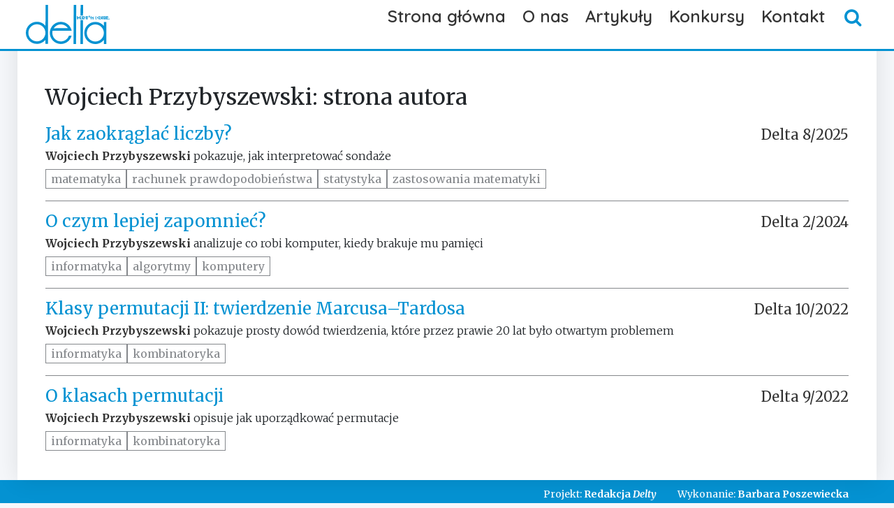

--- FILE ---
content_type: text/html; charset=utf-8
request_url: https://deltami.edu.pl/autorzy/wojciech-przybyszewski/
body_size: 13381
content:

<!doctype html>
<html>
    <head>
        <title>Wojciech Przybyszewski - Strona autora - Delta</title>
        <link rel="icon" type="image/x-icon" href="/static/images/favicon.png">
        <meta name="viewport" content="width=device-width,initial-scale=1">

        <link rel="stylesheet" href="https://cdnjs.cloudflare.com/ajax/libs/font-awesome/4.7.0/css/font-awesome.min.css">
        <style>
        :root { --primary-color: #0492D2 }
        </style>
        <link rel="stylesheet" href="https://cdn.jsdelivr.net/npm/@splidejs/splide@4.1.4/dist/css/splide.min.css">
        
        <link href="https://cdn.jsdelivr.net/npm/bootstrap@5.3.2/dist/css/bootstrap.min.css" rel="stylesheet" integrity="sha384-T3c6CoIi6uLrA9TneNEoa7RxnatzjcDSCmG1MXxSR1GAsXEV/Dwwykc2MPK8M2HN" crossorigin="anonymous">
        <link href="/static/css/article.css" media="all" rel="stylesheet" type="text/css">
        <link rel="preconnect" href="https://fonts.googleapis.com">
        <link rel="preconnect" href="https://fonts.gstatic.com" crossorigin>

        <link href="https://fonts.googleapis.com/css2?family=Are+You+Serious&pecial+Elite&Glass+Antiqua&family=Merriweather:ital,wght@0,300;0,400;0,700;0,900;1,300;1,400;1,700;1,900&family=Quicksand:wght@300;400;500;600;700&display=swap" rel="stylesheet">

        <link rel="preconnect" href="https://fonts.googleapis.com">
        <link rel="preconnect" href="https://fonts.gstatic.com" crossorigin>
        <link href="https://fonts.googleapis.com/css2?family=Special+Elite&Are+You+Serious&family=Merriweather:ital,wght@0,300;0,400;0,700;0,900;1,300;1,400;1,700;1,900&family=Montserrat:ital,wght@0,100;0,200;0,300;0,400;0,500;0,600;0,700;0,800;0,900;1,100;1,200;1,300;1,400;1,500;1,600;1,700;1,800;1,900&family=Quicksand:wght@300;400;500;600;700&display=swap" rel="stylesheet">

             <link href="/static/css/base.css" rel="stylesheet" type="text/css" media="all" />

        <style type="text/css">

        /* ============ desktop view ============ */
        @media all and (min-width: 992px) {
            .navbar-nav > .dropdown:hover > .dropdown-menu {
                display: block;
            }

            .dropdown-menu li{
                position: relative;
            }
            .dropdown-menu .submenu{
                display: none;
                position: absolute;
                left:100%; top:-7px;
            }
            .dropdown-menu .submenu-left{
                right:100%; left:auto;
            }

            .dropdown-menu > li:hover{ background-color: #f1f1f1 }
            .dropdown-menu > li:hover > .submenu{
                display: block;
            }
        }
        /* ============ desktop view .end// ============ */

        /* ============ small devices ============ */
        @media (max-width: 991px) {

        .dropdown-menu .dropdown-menu{
                margin-left:0.7rem; margin-right:0.7rem; margin-bottom: .5rem;
        }

        }
        /* ============ small devices .end// ============ */

        </style>

        <script type="text/javascript" src="/static/js/jquery.js"></script>
        <script type="text/javascript" src="/static/js/scrolltopcontrol.js">

        /***********************************************
        * Scroll To Top Control script- (c) Dynamic Drive DHTML code library (www.dynamicdrive.com)
        * Please keep this notice intact
        * Visit Project Page at http://www.dynamicdrive.com for full source code
        ***********************************************/
        </script>
        <script src="/static/js/article.js" type="text/javascript"></script>
        <script src="https://polyfill.io/v3/polyfill.min.js?features=es6"></script>
        <script src="https://cdn.jsdelivr.net/npm/mathjax@3/es5/tex-chtml-full.js" type="text/javascript"></script>
        <!--[if lt IE 9]>
            <script src="//cdnjs.cloudflare.com/ajax/libs/html5shiv/3.7.3/html5shiv-printshiv.min.js"></script>
        <![endif]-->

    </head>

    <body class="author-page">
        

        <div class="header">
            <nav class="navbar navbar-expand-lg cover">
                <div class="container-fluid">
                    <button id="navbar-toggler" class="navbar-toggler" type="button" data-bs-toggle="collapse" data-bs-target="#main_nav"  aria-expanded="false" aria-label="Toggle navigation">
                        <span class="navbar-toggler-icon"></span>
                    </button>
                    <a id="navbar-brand" class="navbar-brand" href="/"><div class="delta-logo"><?xml version="1.0" encoding="UTF-8" standalone="no"?>
<!-- Created with Inkscape (http://www.inkscape.org/) -->

<svg
   version="1.1"
   xml:space="preserve"
   width="213.498"
   height="100"
   viewBox="0 0 213.498 100.00001"
   id="svg20232"
   sodipodi:docname="delta.svg"
   inkscape:version="1.1.1 (1:1.1+202109281949+c3084ef5ed)"
   xmlns:inkscape="http://www.inkscape.org/namespaces/inkscape"
   xmlns:sodipodi="http://sodipodi.sourceforge.net/DTD/sodipodi-0.dtd"
   xmlns="http://www.w3.org/2000/svg"
   xmlns:svg="http://www.w3.org/2000/svg"><sodipodi:namedview
     id="namedview20234"
     pagecolor="#ffffff"
     bordercolor="#666666"
     borderopacity="1.0"
     inkscape:pageshadow="2"
     inkscape:pageopacity="0.0"
     inkscape:pagecheckerboard="0"
     showgrid="false"
     inkscape:zoom="9.3199865"
     inkscape:cx="66.416405"
     inkscape:cy="41.899202"
     inkscape:window-width="3768"
     inkscape:window-height="2096"
     inkscape:window-x="72"
     inkscape:window-y="27"
     inkscape:window-maximized="1"
     inkscape:current-layer="svg20232" /><defs
     id="defs838"><clipPath
       clipPathUnits="userSpaceOnUse"
       id="clipPath856"><path
         d="M 0,0 H 188 V 215 H 0 Z"
         id="path854" /></clipPath></defs><g
     id="g20204"
     transform="matrix(1.3333333,0,0,-1.3333333,38.972917,209.54797)" /><g
     id="g20220"
     transform="matrix(0.94024307,0.94536801,0.94536801,-0.94024307,-25.934635,78.981209)"><path
       d="m 56.424074,110.14162 0.967262,-0.96726 c -0.02215,0.14474 -0.01898,0.27761 0.01186,0.39228 0.02768,0.11706 0.087,0.21592 0.170042,0.29975 0.129706,0.12655 0.287094,0.18824 0.472954,0.18191 0.185069,-0.006 0.348784,-0.0617 0.494308,-0.16372 0.144734,-0.10439 0.382793,-0.32426 0.713386,-0.65486 l 2.431206,-2.43437 -0.728412,-0.73236 -2.484197,2.48419 c -0.207214,0.20722 -0.346411,0.3306 -0.4168,0.37647 -0.07118,0.0435 -0.13287,0.0403 -0.182697,-0.006 -0.0435,-0.0467 -0.0435,-0.10519 0,-0.18269 0.0435,-0.0767 0.154225,-0.20405 0.336921,-0.37963 l 2.517414,-2.52137 -0.731577,-0.73237 -4.307205,4.30721 z m 2.521368,-0.12417 1.745501,1.74551 0.648533,-0.64854 -1.745502,-1.74234 z m 1.016298,-1.01629 1.742338,1.74866 0.648532,-0.64853 -1.745501,-1.7455 z m 2.557749,4.94624 -0.732367,-0.73236 c -0.204051,0.20088 -0.330594,0.32426 -0.385956,0.37725 -0.05536,0.0459 -0.11468,0.0767 -0.173206,0.0862 -0.06169,0.009 -0.117052,-0.006 -0.160551,-0.0522 -0.04034,-0.0372 -0.0522,-0.087 -0.0435,-0.14236 0.0095,-0.0585 0.04033,-0.11705 0.09016,-0.17321 0.04904,-0.0554 0.154225,-0.16687 0.314776,-0.32743 l 0.685704,-0.6857 c -0.07672,0.15185 -0.107561,0.29342 -0.09253,0.42313 0.01582,0.1297 0.07434,0.25071 0.182696,0.35511 0.13287,0.13603 0.305285,0.20089 0.512499,0.19772 0.210378,-0.002 0.404938,-0.0672 0.580516,-0.18823 0.176369,-0.12022 0.393074,-0.30845 0.64616,-0.56233 l 0.342457,-0.34245 c 0.299748,-0.29975 0.516453,-0.53465 0.649323,-0.6952 0.129707,-0.16371 0.225405,-0.34325 0.280767,-0.53464 0.05615,-0.19456 0.05853,-0.38279 0.01265,-0.57182 -0.05299,-0.19139 -0.157388,-0.3646 -0.315567,-0.52199 -0.197723,-0.19456 -0.397819,-0.31794 -0.60187,-0.3646 -0.207214,-0.0459 -0.420755,-0.0277 -0.636669,0.0562 -0.215914,0.0799 -0.413637,0.19773 -0.590006,0.35195 -0.179533,0.15106 -0.503799,0.46663 -0.979126,0.94196 l -0.596334,0.59317 c -0.510126,0.51645 -0.847047,0.86207 -1.010762,1.04477 -0.163715,0.1819 -0.28393,0.38912 -0.364602,0.61452 -0.07988,0.23173 -0.0957,0.44448 -0.04271,0.64853 0.04904,0.20722 0.154224,0.39229 0.324267,0.55916 0.20405,0.20722 0.423127,0.32427 0.651696,0.36144 0.228568,0.034 0.4603,-0.009 0.695195,-0.1297 0.234895,-0.12022 0.487981,-0.31478 0.756885,-0.58685 z m 0.608988,-2.07293 c -0.151852,0.15106 -0.268904,0.24439 -0.349575,0.2784 -0.07672,0.034 -0.144734,0.0245 -0.197723,-0.0285 -0.04904,-0.049 -0.06169,-0.11388 -0.03084,-0.19139 0.03084,-0.0767 0.123379,-0.19456 0.28393,-0.35195 l 0.77903,-0.77824 c 0.188233,-0.19219 0.324267,-0.30291 0.407311,-0.34008 0.07751,-0.0372 0.145524,-0.0277 0.197723,0.0214 0.03164,0.034 0.04033,0.0894 0.03164,0.16688 -0.01266,0.0807 -0.117843,0.21908 -0.315567,0.4168 z m 2.387707,0.43578 0.383583,-0.38674 c 0.20326,-0.2001 0.351948,-0.3828 0.450809,-0.54651 0.0957,-0.16055 0.151061,-0.32743 0.160552,-0.49747 0.0095,-0.17004 -0.02135,-0.32111 -0.09253,-0.45398 l -0.309239,0.30924 c 0.01265,0.13287 -0.02768,0.25309 -0.120216,0.36382 l -0.121007,-0.12338 -0.846255,0.84388 z m -0.361438,4.27557 -0.732368,-0.73236 c -0.200887,0.20088 -0.327429,0.32426 -0.382792,0.37409 -0.05853,0.049 -0.11468,0.0775 -0.176369,0.0894 -0.06169,0.009 -0.113889,-0.009 -0.160552,-0.0522 -0.03717,-0.0372 -0.04904,-0.087 -0.04034,-0.14552 0.0095,-0.0554 0.04034,-0.11389 0.09016,-0.17321 0.04587,-0.0554 0.154224,-0.16371 0.314775,-0.32427 l 0.685705,-0.6857 c -0.07988,0.15106 -0.107562,0.29342 -0.0957,0.42313 0.01582,0.1297 0.07751,0.25071 0.18586,0.35511 0.13287,0.13287 0.302121,0.19772 0.512499,0.19535 0.207214,-0.003 0.401773,-0.068 0.577352,-0.18586 0.176369,-0.12022 0.393074,-0.30845 0.64616,-0.56549 l 0.342456,-0.33929 c 0.302913,-0.30291 0.519617,-0.53465 0.649324,-0.6952 0.13287,-0.16371 0.225405,-0.34325 0.283931,-0.53464 0.05536,-0.19456 0.05853,-0.38596 0.0095,-0.57498 -0.04983,-0.18823 -0.154224,-0.36144 -0.312403,-0.51883 -0.197723,-0.19772 -0.39861,-0.31794 -0.605033,-0.3646 -0.20405,-0.0459 -0.417592,-0.0277 -0.633506,0.053 -0.219077,0.0799 -0.4168,0.20089 -0.59317,0.35195 -0.176369,0.15422 -0.503799,0.46979 -0.975962,0.94195 l -0.596334,0.59317 c -0.513289,0.51646 -0.85021,0.86208 -1.013925,1.04794 -0.160551,0.1819 -0.283931,0.38912 -0.364602,0.61452 -0.07672,0.22857 -0.0957,0.44448 -0.04271,0.64853 0.04903,0.20405 0.157388,0.39229 0.324266,0.55916 0.207214,0.20722 0.423128,0.32427 0.65486,0.35828 0.228568,0.034 0.4603,-0.009 0.692032,-0.12971 0.238059,-0.12021 0.487981,-0.31477 0.756885,-0.58368 z m 0.608988,-2.07293 c -0.151852,0.15106 -0.265741,0.24439 -0.349575,0.27761 -0.07672,0.034 -0.14157,0.0253 -0.19456,-0.0277 -0.0522,-0.0522 -0.06169,-0.11388 -0.03084,-0.19139 0.03084,-0.0799 0.126543,-0.19456 0.281558,-0.35511 l 0.778239,-0.77824 c 0.191396,-0.18903 0.32743,-0.30291 0.408101,-0.33692 0.07988,-0.0372 0.144734,-0.0277 0.197724,0.0213 0.03084,0.0309 0.04271,0.0862 0.03084,0.16688 -0.0095,0.0775 -0.114679,0.21591 -0.315566,0.41364 z m 1.745501,2.98088 c 0.166879,0.0562 0.339294,0.0498 0.518826,-0.0214 0.178742,-0.0712 0.497472,-0.33692 0.957773,-0.79722 0.342457,-0.34245 0.583679,-0.63587 0.719713,-0.8771 0.13287,-0.24122 0.185069,-0.47611 0.151061,-0.70468 -0.03084,-0.23173 -0.147897,-0.44765 -0.351948,-0.6517 -0.231732,-0.23173 -0.472954,-0.35827 -0.719713,-0.37409 -0.24755,-0.0182 -0.472955,0.034 -0.679378,0.15818 -0.210378,0.12654 -0.516454,0.39228 -0.926927,0.79959 l -0.340084,0.34325 0.732367,0.73237 0.701522,-0.70153 c 0.185069,-0.18507 0.308449,-0.29658 0.376466,-0.33375 0.06485,-0.034 0.12338,-0.0245 0.17637,0.0277 0.05536,0.0561 0.06169,0.12417 0.01503,0.20721 -0.04271,0.0807 -0.204052,0.25625 -0.472165,0.52832 l -0.296585,0.29658 c -0.166878,0.16372 -0.296585,0.27523 -0.39861,0.32427 -0.102025,0.0498 -0.191396,0.0649 -0.26574,0.0372 -0.07118,-0.0245 -0.182696,-0.10835 -0.32743,-0.24755 l -0.624015,0.62481 c 0.172415,0.17558 0.268113,0.29342 0.293422,0.35195 0.01819,0.0617 0.0087,0.13287 -0.04034,0.21591 -0.04666,0.0838 -0.142361,0.19456 -0.281558,0.33692 l -0.240431,0.24122 c -0.148688,0.1479 -0.259414,0.23806 -0.32743,0.26258 -0.06802,0.0277 -0.126543,0.0182 -0.170042,-0.0245 -0.05299,-0.053 -0.06169,-0.11151 -0.03084,-0.1827 0.03401,-0.068 0.129706,-0.18506 0.296585,-0.34878 l 0.351947,-0.3559 -0.732367,-0.73158 -0.367765,0.36777 c -0.410474,0.41047 -0.624015,0.75372 -0.639042,1.025 -0.01898,0.27206 0.113888,0.55046 0.395446,0.82806 0.345621,0.34958 0.685705,0.48561 1.009971,0.41127 0.324267,-0.0775 0.664351,-0.29026 1.022625,-0.64933 0.241223,-0.24043 0.38912,-0.43499 0.453973,-0.59 0.06248,-0.15106 0.08384,-0.32743 0.05932,-0.52832 z m 1.624496,1.25436 c 0.19456,-0.1914 0.312403,-0.39861 0.346411,-0.61136 0.04034,-0.21355 -0.0032,-0.38042 -0.121006,-0.50064 -0.12338,-0.12022 -0.293422,-0.16372 -0.506172,-0.12338 -0.213542,0.0403 -0.411265,0.15106 -0.590007,0.33376 -0.179533,0.17558 -0.287886,0.3733 -0.330594,0.58684 -0.03717,0.21275 0,0.38279 0.120216,0.5038 0.13287,0.13287 0.306076,0.17241 0.518826,0.12338 0.216706,-0.0498 0.404938,-0.15423 0.562326,-0.3124 z m -0.697569,3.40479 4.303252,-4.30325 -0.732367,-0.73237 -2.307827,2.30783 c -0.330594,0.33376 -0.537808,0.52832 -0.617688,0.58368 -0.07751,0.0554 -0.160551,0.0775 -0.241222,0.0617 -0.08304,-0.0119 -0.209588,-0.10519 -0.37963,-0.27444 l -0.07434,-0.0712 -0.500635,0.50063 c 0.241222,0.46584 0.281558,0.96331 0.117843,1.49479 z m 3.468859,0.556 1.437054,-1.4331 c 0.324266,-0.32743 0.549671,-0.57814 0.676214,-0.75135 0.123379,-0.17241 0.213541,-0.36144 0.26574,-0.5647 0.05536,-0.20721 0.05536,-0.39228 0.0063,-0.55678 -0.05299,-0.16372 -0.145524,-0.31478 -0.278395,-0.44765 -0.172414,-0.17321 -0.348784,-0.29026 -0.525153,-0.34562 -0.175578,-0.0593 -0.361438,-0.0593 -0.555998,0 -0.19456,0.0554 -0.376465,0.13841 -0.543344,0.24992 -0.170042,0.11152 -0.404937,0.31478 -0.707849,0.61769 l -1.504279,1.50507 c -0.392283,0.39545 -0.664351,0.71339 -0.816202,0.95777 -0.151061,0.24043 -0.215914,0.49431 -0.197724,0.75056 0.02214,0.25625 0.130498,0.48482 0.328221,0.67938 0.160551,0.16371 0.34562,0.26574 0.552835,0.30924 0.209586,0.0459 0.40731,0.0403 0.586842,-0.019 0.181906,-0.0522 0.358275,-0.14473 0.531481,-0.27127 0.170042,-0.12734 0.419964,-0.35274 0.74423,-0.68017 z m -1.093805,-0.37093 c -0.228568,0.22857 -0.379629,0.3646 -0.450809,0.4081 -0.07434,0.0435 -0.136034,0.0372 -0.19456,-0.0182 -0.0522,-0.0562 -0.05853,-0.12417 -0.01582,-0.20089 0.0435,-0.0807 0.176369,-0.22856 0.39861,-0.4516 l 2.101404,-2.10061 c 0.249922,-0.24992 0.40731,-0.39228 0.475327,-0.42629 0.06802,-0.0372 0.129706,-0.0245 0.182696,0.0277 0.05536,0.0562 0.06169,0.12101 0.01819,0.19772 -0.0435,0.0775 -0.170042,0.22225 -0.382793,0.43262 z m 0.294212,1.41491 0.951445,0.94907 0.330593,-0.32743 -0.951444,-0.95144 z m 1.519306,1.86334 c 0.087,0.0277 0.173206,0.0245 0.260204,-0.009 0.08937,-0.0372 0.249923,-0.17004 0.481654,-0.39861 0.170043,-0.16925 0.290258,-0.31794 0.355112,-0.43815 0.07118,-0.12417 0.0957,-0.23806 0.08067,-0.35274 -0.01582,-0.11389 -0.07434,-0.22224 -0.17637,-0.32743 -0.117052,-0.11389 -0.238058,-0.17558 -0.361438,-0.18507 -0.123379,-0.009 -0.234895,0.015 -0.340084,0.0799 -0.104398,0.0625 -0.259413,0.19535 -0.4603,0.39861 l -0.172415,0.17004 0.366975,0.36777 0.349575,-0.34879 c 0.09253,-0.0957 0.154224,-0.14868 0.191396,-0.16687 0.03084,-0.019 0.05853,-0.0158 0.08621,0.0119 0.02768,0.0285 0.02768,0.0617 0.0063,0.10202 -0.02135,0.0435 -0.102025,0.12971 -0.234895,0.26258 l -0.151061,0.15185 c -0.08067,0.0831 -0.148687,0.13604 -0.197723,0.16055 -0.05299,0.0245 -0.0957,0.034 -0.13287,0.0182 -0.03401,-0.0119 -0.08937,-0.0522 -0.163715,-0.12337 l -0.312403,0.3124 c 0.087,0.0894 0.136034,0.1479 0.145525,0.17874 0.01265,0.0277 0.0063,0.0649 -0.01819,0.10835 -0.02215,0.0403 -0.06802,0.0989 -0.142361,0.16688 l -0.117843,0.12022 c -0.07355,0.0743 -0.129706,0.11784 -0.163715,0.13287 -0.03717,0.0127 -0.06485,0.009 -0.08621,-0.015 -0.02452,-0.0253 -0.03084,-0.0562 -0.01582,-0.0902 0.01582,-0.034 0.06485,-0.0925 0.148688,-0.17321 l 0.176369,-0.17558 -0.367765,-0.36776 -0.182697,0.1819 c -0.20405,0.20405 -0.308448,0.37726 -0.317939,0.51329 -0.0095,0.13604 0.05536,0.27207 0.197724,0.41364 0.173205,0.17321 0.343247,0.24439 0.503799,0.20405 0.163715,-0.0372 0.333757,-0.14473 0.512499,-0.32426 0.117843,-0.12022 0.194559,-0.21592 0.225404,-0.29343 0.03401,-0.0775 0.04034,-0.16371 0.02768,-0.26574 z m 0.111516,1.9804 1.405418,-1.40858 0.105189,0.1044 0.367765,-0.36698 -0.105189,-0.10519 0.38042,-0.38042 -0.367765,-0.3646 -0.377256,0.38042 -0.435783,-0.43894 -0.366974,0.36776 -1.090642,1.72415 z m 1.040816,-1.77318 -0.917436,0.91111 0.756885,-1.07483 z m 2.675592,0.24359 c 0.19456,-0.19456 0.30924,-0.39861 0.349575,-0.61136 0.03717,-0.2167 -0.0063,-0.38042 -0.127334,-0.50063 -0.120215,-0.12022 -0.290257,-0.16372 -0.503008,-0.12338 -0.213541,0.0403 -0.411264,0.15106 -0.590006,0.33375 -0.179533,0.17558 -0.291049,0.37331 -0.32743,0.58685 -0.0435,0.21591 0,0.38279 0.117052,0.5038 0.13287,0.13287 0.306076,0.16925 0.518826,0.12338 0.216705,-0.0498 0.401774,-0.15423 0.562325,-0.31241 z m -0.870773,3.23159 2.875688,-2.87568 c 0.429455,-0.42946 0.70785,-0.71418 0.821738,-0.84072 0.117843,-0.12971 0.200887,-0.26891 0.250714,-0.41681 0.0522,-0.14868 0.0522,-0.28472 0.0063,-0.40493 -0.04666,-0.12338 -0.155015,-0.26891 -0.321894,-0.43895 l -0.382792,-0.37963 -0.753722,0.75056 c 0.0522,0.0403 0.08937,0.0712 0.108353,0.0894 0.05536,0.0593 0.07672,0.12101 0.07039,0.18903 -0.0087,0.0704 -0.03638,0.13524 -0.08937,0.19772 -0.0522,0.0617 -0.157388,0.17558 -0.321102,0.33613 l -3.030704,3.0307 z m 3.172273,-0.93009 c 0.195351,-0.19456 0.309239,-0.39782 0.346411,-0.61452 0.04034,-0.21038 -0.0032,-0.37647 -0.123379,-0.49747 -0.121007,-0.12022 -0.291049,-0.16688 -0.503799,-0.12338 -0.213541,0.0403 -0.411265,0.15106 -0.59317,0.33059 -0.176369,0.17874 -0.287094,0.37409 -0.32743,0.59001 -0.04033,0.21354 0,0.38279 0.120216,0.5038 0.13287,0.13287 0.306076,0.17004 0.518826,0.12021 0.216705,-0.0467 0.401774,-0.15106 0.562325,-0.30924 z m 1.573087,1.86967 -0.652487,-0.65169 -0.188233,0.1914 c -0.163715,0.16371 -0.27444,0.26257 -0.330593,0.29342 -0.05536,0.0308 -0.108352,0.0182 -0.160551,-0.0308 -0.04034,-0.0435 -0.0522,-0.0925 -0.03401,-0.15501 0.02135,-0.0585 0.07118,-0.12971 0.151852,-0.20643 0.107561,-0.11151 0.191396,-0.18586 0.253086,-0.2254 0.06169,-0.0403 0.144733,-0.0649 0.256249,-0.0712 0.11468,-0.0127 0.306076,0.006 0.580516,0.0522 0.364602,0.0585 0.649323,0.0554 0.85021,-0.0127 0.200887,-0.0672 0.429455,-0.23094 0.688868,-0.48798 0.283931,-0.28709 0.475327,-0.53148 0.574189,-0.7292 0.09253,-0.19456 0.121007,-0.39229 0.08067,-0.59001 -0.04034,-0.19772 -0.145524,-0.37963 -0.312403,-0.54967 -0.185069,-0.1819 -0.389119,-0.30291 -0.605033,-0.34878 -0.216705,-0.0498 -0.423128,-0.0253 -0.618479,0.0704 -0.19456,0.0965 -0.441318,0.29421 -0.73474,0.58763 l -0.170042,0.16925 0.651696,0.64932 0.222241,-0.22224 c 0.189024,-0.19218 0.321894,-0.30607 0.392283,-0.34641 0.07434,-0.0403 0.136034,-0.0372 0.182697,0.0127 0.0522,0.0522 0.07118,0.10756 0.0522,0.16688 -0.01819,0.0585 -0.08621,0.14789 -0.209587,0.26811 -0.170042,0.17004 -0.287885,0.26257 -0.355111,0.27839 -0.07118,0.0158 -0.340084,-0.003 -0.806711,-0.0498 -0.38912,-0.0364 -0.682541,-0.009 -0.873938,0.0902 -0.192187,0.0989 -0.386746,0.24359 -0.587633,0.44132 -0.280768,0.28472 -0.463464,0.51645 -0.546508,0.70152 -0.08383,0.18507 -0.09886,0.37409 -0.04983,0.56865 0.04983,0.19456 0.155015,0.37093 0.312403,0.53465 0.160551,0.15738 0.32743,0.26257 0.497472,0.31477 0.173205,0.0522 0.33692,0.0617 0.491145,0.0214 0.160551,-0.0364 0.287094,-0.0894 0.382792,-0.16055 0.0957,-0.0712 0.231732,-0.19456 0.408101,-0.37013 z m 3.003022,5.74901 0.598707,-0.59633 -0.682541,-0.67938 c 0.565488,-0.6952 1.134141,-1.33187 1.711493,-1.90606 0.284721,-0.28709 0.521989,-0.4508 0.707849,-0.50696 0.191397,-0.0554 0.33613,-0.034 0.438155,0.068 0.08067,0.0807 0.108353,0.1914 0.087,0.33376 -0.02531,0.14236 -0.105189,0.30291 -0.244386,0.47611 l 0.09886,0.0989 c 0.404938,-0.46663 0.636669,-0.84389 0.70785,-1.13098 0.06802,-0.29026 0.03401,-0.5038 -0.09886,-0.63983 -0.148688,-0.1479 -0.367765,-0.17005 -0.658023,-0.0736 -0.296585,0.0989 -0.70785,0.41364 -1.242494,0.94828 -0.333757,0.33376 -0.93879,1.00997 -1.813518,2.02627 l -0.731577,-0.73237 c 1.384064,-1.49795 2.220829,-2.47707 2.523741,-2.9437 0.299749,-0.46346 0.377256,-0.76954 0.231732,-0.9119 -0.06802,-0.0672 -0.157388,-0.0894 -0.26574,-0.0672 -0.108353,0.0214 -0.215914,0.0799 -0.312403,0.17875 -0.07355,0.0743 -0.126543,0.14236 -0.166088,0.21037 -0.04666,0.0894 -0.102025,0.23806 -0.166878,0.43262 -0.108353,0.33613 -0.262577,0.6517 -0.4603,0.93879 -0.340084,0.50064 -0.877892,1.14284 -1.615795,1.93057 l -0.129707,-0.1297 c -0.136034,-0.13525 -0.20405,-0.27128 -0.207214,-0.40415 -0.0095,-0.21038 0.05536,-0.47295 0.197723,-0.79406 l -0.111516,-0.11151 c -0.370929,0.58368 -0.574188,1.03211 -0.614524,1.35322 -0.03084,0.24755 0.04904,0.46346 0.241223,0.65802 z m 1.121487,-0.4603 1.745502,1.7455 0.648532,-0.64853 -1.745501,-1.7455 z m 1.016298,-1.0163 1.745502,1.7455 0.648532,-0.64853 -1.745501,-1.7455 z m 2.897833,3.84058 c 0.166879,0.0554 0.336921,0.049 0.518826,-0.0222 0.179533,-0.0712 0.500636,-0.33692 0.957772,-0.79722 0.343248,-0.34245 0.58368,-0.63271 0.719713,-0.87393 0.136034,-0.24439 0.185069,-0.47928 0.154225,-0.70785 -0.03084,-0.23173 -0.151061,-0.44449 -0.355112,-0.6517 -0.231731,-0.23173 -0.472163,-0.35511 -0.719713,-0.3733 -0.244386,-0.019 -0.472954,0.0332 -0.679377,0.16055 -0.207214,0.12338 -0.516453,0.38912 -0.923763,0.79643 l -0.340085,0.34325 0.729204,0.73237 0.701523,-0.70153 c 0.185069,-0.18507 0.308448,-0.29658 0.376465,-0.33059 0.06485,-0.0372 0.123379,-0.0277 0.176369,0.0245 0.05536,0.0562 0.06169,0.12733 0.01503,0.20721 -0.04271,0.0838 -0.200887,0.25941 -0.472163,0.52832 l -0.296585,0.29658 c -0.163715,0.16688 -0.296585,0.27523 -0.398611,0.32427 -0.102025,0.0498 -0.191396,0.0648 -0.26574,0.0372 -0.07118,-0.0245 -0.182696,-0.10835 -0.32743,-0.24676 l -0.624015,0.62718 c 0.172415,0.16925 0.268904,0.29026 0.293422,0.34878 0.01819,0.0617 0.0095,0.13287 -0.04034,0.21592 -0.04666,0.087 -0.139197,0.19535 -0.280767,0.33692 l -0.238059,0.24122 c -0.151851,0.1479 -0.262576,0.24122 -0.32743,0.26574 -0.07118,0.0245 -0.129706,0.0182 -0.173205,-0.0245 -0.04983,-0.0562 -0.06169,-0.11468 -0.02768,-0.18269 0.03084,-0.0712 0.129707,-0.18507 0.293422,-0.35195 l 0.351947,-0.35511 -0.732367,-0.73237 -0.363811,0.37093 c -0.411264,0.40731 -0.627178,0.75056 -0.642996,1.02263 -0.01582,0.27127 0.114679,0.54967 0.395447,0.82727 0.348784,0.34958 0.685704,0.48877 1.00997,0.41127 0.324267,-0.0775 0.664351,-0.29026 1.022626,-0.64537 0.241222,-0.24439 0.392283,-0.43895 0.454763,-0.59317 0.06485,-0.15186 0.08304,-0.32822 0.05853,-0.52832 z m 2.613112,-0.57814 0.386747,-0.38596 c 0.200887,-0.20089 0.351948,-0.38358 0.447646,-0.54413 0.0957,-0.16372 0.148688,-0.3306 0.160551,-0.50064 0.0095,-0.16925 -0.02135,-0.3211 -0.09253,-0.45397 l -0.309239,0.30924 c 0.01265,0.13287 -0.02768,0.25308 -0.117052,0.3646 l -0.123379,-0.12338 -0.843884,0.84626 z m -2.134621,4.79202 4.304042,-4.30721 -0.729204,-0.73157 -2.31099,2.30782 c -0.330594,0.33297 -0.537808,0.52753 -0.617688,0.58368 -0.07434,0.0554 -0.158179,0.0767 -0.241223,0.0649 -0.08383,-0.0158 -0.210377,-0.10836 -0.380419,-0.2784 l -0.07039,-0.0712 -0.503799,0.50064 c 0.243595,0.46662 0.280767,0.96726 0.120216,1.49874 z m 1.77951,1.77951 2.81479,-2.81479 0.207214,0.21038 0.73474,-0.73553 -0.209587,-0.21038 0.756885,-0.75689 -0.732367,-0.73157 -0.756885,0.75688 -0.871565,-0.8684 -0.732367,0.73237 -2.180493,3.44434 z m 2.079259,-3.54716 -1.828546,1.8325 1.507443,-2.15676 z m -0.667514,4.95574 4.304041,-4.30325 -0.732367,-0.73237 -2.307827,2.30783 c -0.333757,0.33376 -0.537807,0.52515 -0.614524,0.58368 -0.08067,0.0554 -0.160551,0.0775 -0.244386,0.0617 -0.08621,-0.0127 -0.21275,-0.10519 -0.379629,-0.27523 l -0.07434,-0.0704 -0.500635,0.50301 c 0.241222,0.46346 0.281558,0.96093 0.120216,1.49558 z m 1.884699,1.88786 0.688868,-0.69203 -0.907946,-0.90874 0.729204,-0.7292 c -0.08384,0.30924 -0.03401,0.55363 0.144733,0.73237 0.200887,0.20405 0.438946,0.27207 0.70785,0.21038 0.268904,-0.0617 0.639042,-0.3306 1.108832,-0.80355 l 0.615315,-0.61136 c 0.302122,-0.30608 0.518827,-0.54097 0.642206,-0.70152 0.120216,-0.16372 0.210378,-0.33693 0.26574,-0.52516 0.05536,-0.18507 0.06169,-0.37093 0.0095,-0.54967 -0.05299,-0.1827 -0.163715,-0.35906 -0.330594,-0.52594 -0.189023,-0.18824 -0.404937,-0.30529 -0.64616,-0.35511 -0.237268,-0.0459 -0.484817,-0.003 -0.737903,0.12654 -0.250713,0.1305 -0.578143,0.39545 -0.976753,0.79722 l -0.234896,0.23489 0.732368,0.73237 0.268903,-0.2689 c 0.278395,-0.2784 0.481654,-0.46979 0.614524,-0.57419 0.127334,-0.10203 0.231732,-0.11468 0.312403,-0.034 0.03401,0.034 0.04904,0.0799 0.03717,0.13524 -0.0095,0.0562 -0.03717,0.10519 -0.07434,0.14869 -0.03717,0.0372 -0.20405,0.21038 -0.500635,0.5125 l -0.852583,0.85258 c -0.160552,0.16135 -0.283931,0.26021 -0.364602,0.29659 -0.08304,0.034 -0.147897,0.0253 -0.204051,-0.0277 -0.03084,-0.034 -0.04587,-0.0767 -0.03954,-0.12971 0.0087,-0.0522 0.02452,-0.10202 0.0522,-0.14157 0.02768,-0.0403 0.108352,-0.12733 0.231732,-0.25071 l -0.726041,-0.72604 -2.137784,2.19947 z m 3.555856,-2.76812 0.732368,0.73157 c 0.200886,-0.20009 0.327429,-0.32426 0.385955,-0.3733 0.05615,-0.0498 0.111516,-0.0775 0.17637,-0.087 0.06169,-0.009 0.111516,0.006 0.157388,0.053 0.03717,0.0372 0.05299,0.083 0.0435,0.14157 -0.0095,0.0593 -0.04034,0.11785 -0.08937,0.17321 -0.04983,0.0562 -0.158179,0.16371 -0.31873,0.32426 l -0.685705,0.6865 c 0.08067,-0.15185 0.111516,-0.29105 0.0957,-0.42076 -0.01503,-0.13287 -0.07434,-0.24992 -0.181905,-0.35827 -0.13287,-0.13603 -0.306076,-0.20089 -0.516454,-0.19456 -0.209586,0.003 -0.400983,0.0649 -0.577352,0.18507 -0.179533,0.12101 -0.392283,0.30924 -0.64616,0.56232 l -0.342457,0.34642 c -0.302912,0.29974 -0.518826,0.53148 -0.648532,0.69519 -0.129707,0.16372 -0.226196,0.33929 -0.284722,0.53464 -0.05536,0.1914 -0.05853,0.3828 -0.0087,0.57103 0.0522,0.18902 0.157388,0.36144 0.314776,0.51962 0.19456,0.19772 0.395447,0.31794 0.602661,0.36143 0.203259,0.0459 0.416801,0.0309 0.635878,-0.0498 0.219868,-0.0807 0.414428,-0.20089 0.590006,-0.35195 0.17637,-0.15501 0.500636,-0.46663 0.97359,-0.94274 l 0.599497,-0.59634 c 0.512499,-0.5125 0.84942,-0.86128 1.013135,-1.04081 0.163715,-0.18191 0.283931,-0.38912 0.364602,-0.61769 0.07988,-0.22857 0.0957,-0.44527 0.0435,-0.64932 -0.04983,-0.20326 -0.158179,-0.38912 -0.325057,-0.556 -0.206424,-0.20643 -0.423128,-0.32743 -0.651696,-0.36144 -0.228569,-0.034 -0.4603,0.009 -0.695196,0.12654 -0.234895,0.12101 -0.487981,0.31873 -0.756885,0.58764 z m -0.608197,2.07609 c 0.178742,-0.1827 0.308449,-0.27839 0.382793,-0.29105 0.07434,-0.006 0.126543,0.003 0.160551,0.0372 0.05299,0.053 0.06169,0.11468 0.03084,0.1914 -0.03084,0.0775 -0.12338,0.19535 -0.280767,0.3559 l -0.781403,0.77824 c -0.189023,0.18823 -0.321894,0.30291 -0.404937,0.34009 -0.08067,0.034 -0.148688,0.0277 -0.197724,-0.0245 -0.03401,-0.0316 -0.0435,-0.087 -0.03084,-0.16688 0.01186,-0.0775 0.113889,-0.21671 0.314776,-0.41759 z m 4.612491,1.10567 0.73237,-0.73553 -1.61026,-1.60947 -0.61769,0.61532 c -0.66435,1.62133 -1.090642,2.61311 -1.272547,2.97455 -0.182697,0.36143 -0.349575,0.62085 -0.503799,0.7727 -0.117053,0.11705 -0.215914,0.1914 -0.302913,0.21908 -0.08304,0.0308 -0.154224,0.0221 -0.209586,-0.0372 -0.05615,-0.0522 -0.06485,-0.1297 -0.02531,-0.21907 0.03401,-0.0894 0.148688,-0.22857 0.336921,-0.41997 l 0.411264,-0.41126 -0.658023,-0.65486 -0.155015,0.15739 c -0.243595,0.23806 -0.423128,0.43894 -0.546508,0.59317 -0.120215,0.15738 -0.219077,0.33375 -0.287094,0.5378 -0.06802,0.20089 -0.08383,0.38912 -0.04666,0.56549 0.03717,0.17321 0.132871,0.33692 0.278395,0.48482 0.293421,0.29342 0.620851,0.40494 0.979126,0.34641 0.364602,-0.0649 0.707059,-0.2602 1.028952,-0.58447 0.246759,-0.24359 0.466627,-0.54651 0.658023,-0.90478 0.188233,-0.35828 0.525154,-1.1895 1.003644,-2.49369 z m 0.62718,0.91744 0.8771,-0.8771 -0.55284,-0.55284 -0.8771,0.8771 z m 0.68887,0.6857 0.87393,-0.8771 -0.55283,-0.55283 -0.8771,0.8771 z m 0.6857,0.68966 0.8771,-0.88106 -0.55283,-0.54967 -0.8771,0.87394 0.55283,0.55679"
       style="fill-opacity:1;fill-rule:evenodd;stroke:none;stroke-width:0.790893"
       id="path20206" /><path
       d="M 60.017102,81.112674 C 54.858105,82.095755 49.207172,80.528995 45.369757,76.692371 41.378909,72.700732 39.935528,67.049799 41.011143,61.859957 Z m 8.536113,1.686976 c -8.199192,5.344857 -19.435414,4.455102 -26.590627,-2.70011 -8.199192,-8.199192 -8.199192,-21.619862 0.03085,-29.846735 8.226873,-8.230036 21.678388,-8.230036 29.87758,-0.03084 6.939299,6.938507 8.044968,17.594214 3.253735,25.700871 L 71.50088,72.391497 c 2.977714,-6.110442 1.964579,-13.69511 -3.07104,-18.730728 -6.354828,-6.355619 -16.673614,-6.355619 -23.028442,0 -0.952236,0.951445 -1.813519,2.087959 -2.48736,3.225263 L 68.553215,82.79965"
       style="fill-opacity:1;fill-rule:evenodd;stroke:none;stroke-width:0.790893"
       id="path20208" /><path
       d="m 89.004927,67.355875 3.40796,3.407169 -52.801443,53.065146 -3.392426,-3.41092 52.785909,-53.061395"
       style="fill-opacity:1;fill-rule:evenodd;stroke:none;stroke-width:0.790893"
       id="path20210" /><path
       d="m 65.911631,109.119 3.411124,3.34548 L 101.71537,80.09954 98.307415,76.692371 65.911631,109.119"
       style="fill-opacity:1;fill-rule:evenodd;stroke:none;stroke-width:0.790893"
       id="path20212" /><path
       d="m 48.875155,133.1424 14.466072,-14.66555 -3.407169,-3.40796 -14.403937,14.71025 3.345034,3.36326"
       style="fill-opacity:1;fill-rule:evenodd;stroke:none;stroke-width:0.790893"
       id="path20214" /><path
       d="m 13.005609,44.389122 c 6.327147,6.323983 16.704459,6.323983 23.062451,-0.03084 6.354828,-6.357992 6.323983,-16.704459 0,-23.031606 -6.357992,-6.354828 -16.704459,-6.386464 -23.062451,-0.02768 -6.3556194,6.354828 -6.3556194,16.73214 0,23.090132 z M 1.6601932,85.670083 54.459494,32.840497 51.051535,29.433328 45.531099,34.9506 C 46.132969,28.858349 44.109864,22.552556 39.475228,17.918711 31.245192,9.6918385 17.827686,9.6578301 9.5976492,17.887867 c -8.2608816,8.257717 -8.2300368,21.678387 0,29.908424 4.6306808,4.634635 10.9333098,6.65774 17.0287258,6.049543 l -28.3599393,28.411994 3.3937575,3.412255"
       style="fill-opacity:1;fill-rule:evenodd;stroke:none;stroke-width:0.790893"
       id="path20216" /><path
       d="m 100.05924,138.22704 3.40796,3.41112 29.89894,-29.89972 -3.41034,-3.41033 -5.52439,5.5236 c 0.59634,-6.09858 -1.43626,-12.41308 -6.0701,-17.047712 -8.23083,-8.230036 -21.589019,-8.199191 -29.816683,0.03084 -8.260881,8.261672 -8.291726,21.616692 -0.06169,29.847522 4.634635,4.63384 10.945964,6.6696 17.050873,6.06773 z m -8.171506,-14.95579 c 6.357992,6.35799 16.741626,6.35799 23.093296,0 6.35799,-6.35483 6.32715,-16.7013 -0.0309,-23.05929 -6.32082,-6.323986 -16.642765,-6.323986 -22.997593,0.0308 -6.357992,6.35799 -6.388837,16.70446 -0.06485,23.02845"
       style="fill-opacity:1;fill-rule:evenodd;stroke:none;stroke-width:0.790893"
       id="path20218" /></g></svg>
</div></a>
                    <div class="collapse navbar-collapse flex-grow-1 text-right" id="main_nav">

                        <ul class="navbar-nav ms-auto flex-nowrap">
                            <li class="nav-item"> <a class="nav-link" href="/">Strona główna</a></li>
                            <li class="nav-item"><a class="nav-link" href="/o-nas/">O nas</a></li>
                            <li class="nav-item dropdown">
                                <a class="nav-link dropdown-toggle" href="#" data-bs-toggle="dropdown">Artykuły</a>
                                <ul class="dropdown-menu">
                                  <li><a class="dropdown-item" href="/numery/">Numery</a></li>
                                  <li><a class="dropdown-item" href="/autorzy/">Autorzy</a>
                                  <li><a class="dropdown-item" href="/tematy/">Tematy</a></li>
                                </ul>
                            </li>
                            <li class="nav-item dropdown competitions hide-on-small">
                                <a class="nav-link dropdown-toggle" href="#" data-bs-toggle="dropdown">Konkursy</a>
                                <ul class="dropdown-menu">
                                  <li><a class="dropdown-item" href="/deltami.edu.pl/delta/redakcja/konkurs_prac_uczniowskich/" data-href="/deltami.edu.pl/delta/redakcja/konkurs_prac_uczniowskich/">Konkurs Uczniowskich Prac &raquo;</a>
                                     <ul class="submenu dropdown-menu">
                                        <li><a class="dropdown-item" href="/deltami.edu.pl/delta/redakcja/konkurs_prac_uczniowskich/">Aktualności</a></li>
                                        <li><a class="dropdown-item" href="/konkurs-prac-uczniowskich/o-konkursie/">O konkursie</a></li>
                                        <li><a class="dropdown-item" href="/konkurs-prac-uczniowskich/lista-laureatow/">Lista laureatów</a></li>
                                        <li><a class="dropdown-item" href="/konkurs-prac-uczniowskich/regulamin/">Regulamin</a></li>
                                        <li><a class="dropdown-item" href="/konkurs-prac-uczniowskich/jury/">Jury</a></li>
                                     </ul>
                                  </li>
                                  <li><a class="dropdown-item" href="/klub-44/" data-href="/klub-44/">Klub 44 &raquo;</a>
                                     <ul class="submenu dropdown-menu">
                                        <li><a class="dropdown-item" href="/klub-44/">O Klubie</a></li>
                                        <li><a class="dropdown-item" href="/klub-44/czlonkowie/">Członkowie</a></li>
                                        <li><a class="dropdown-item" href="/klub-44/regulamin/">Regulamin</a></li>
                                     </ul>
                                  </li>
                                  <li><a class="dropdown-item" href="/nagroda-dziekanow/">Nagroda Dziekanów</a></li>
                                </ul>
                            </li>
                            <li class="nav-item dropdown hide-on-large">
                                <a class="nav-link dropdown-toggle" href="#" data-bs-toggle="dropdown">Konkurs Uczniowskich Prac</a>
                                <ul class="submenu dropdown-menu">
                                    <li><a class="dropdown-item" href="/deltami.edu.pl/delta/redakcja/konkurs_prac_uczniowskich/">Aktualności</a></li>
                                    <li><a class="dropdown-item" href="/konkurs-prac-uczniowskich/o-konkursie/">O konkursie</a></li>
                                    <li><a class="dropdown-item" href="/konkurs-prac-uczniowskich/lista-laureatow/">Lista laureatów</a></li>
                                    <li><a class="dropdown-item" href="/konkurs-prac-uczniowskich/regulamin/">Regulamin</a></li>
                                    <li><a class="dropdown-item" href="/konkurs-prac-uczniowskich/jury/">Jury</a></li>
                                </ul>
                            </li>
                            <li class="nav-item dropdown hide-on-large">
                                <a class="nav-link dropdown-toggle" href="#" data-bs-toggle="dropdown">Klub 44</a>
                                <ul class="submenu dropdown-menu">
                                    <li><a class="dropdown-item" href="/klub-44/">O Klubie</a></li>
                                    <li><a class="dropdown-item" href="/klub-44/czlonkowie/">Członkowie</a></li>
                                    <li><a class="dropdown-item" href="/klub-44/regulamin/">Regulamin</a></li>
                                </ul>
                            </li>
                            <li class="hide-on-large"><a class="dropdown-item" href="/nagroda-dziekanow/">Nagroda Dziekanów</a></li>
                            <li class="nav-item"><a class="nav-link" href="/kontakt/">Kontakt</a></li>
                        </ul>
                    </div>

                    <form id="nav-search-form" class="d-flex nav-search-form" action="/wyszukiwanie/" method="GET" style="z-index:200">
                        <div  class="input-group">
                            <div class="input-box">
                                <input type="text" class="form-control text-input" name="name_or_title" id="id_name_or_title"  placeholder="Wpisz tytuł lub autora artykułu"  style="background-color: white" >
                                <i id="search-button" class="fa fa-search"></i>
                            </div>
                        </div>
                    </form>

                </div>
            </nav>
        </div>

        <div class="page">
            

<h1>Wojciech Przybyszewski: strona autora</h1>


	<article>

    <div class="article">
        <div>
        
            <h2><a class='article-title' href="/2025/08/jak-zaokraglac-liczby/">Jak zaokrąglać liczby?</a></h2>

            <div class="intro">
            

    
        <span class="author"><a href="/autorzy/wojciech-przybyszewski/">Wojciech Przybyszewski</a></span>
    



	    
            <span class='article-subtitle'>pokazuje, jak interpretować sondaże</span>
	    
            </div>

            <div class="d-pagination">
    
         <a class="d-tag" href="/dzialy/matematyka/">matematyka</a>
    

    
        <a class="d-tag" href="/tagi/rachunek-prawdopodobienstwa/">rachunek prawdopodobieństwa</a>
    
        <a class="d-tag" href="/tagi/statystyka/">statystyka</a>
    
        <a class="d-tag" href="/tagi/zastosowania-matematyki/">zastosowania matematyki</a>
    
</div>

        </div>

        <div class="article-issue-and-logo">
            

            
            <div class="article-issue-number">
                <a href="/2025/8/">Delta 8/2025</a>
            </div>
            



        </div>
    </div>

    

</article>


	<article>

    <div class="article">
        <div>
        
            <h2><a class='article-title' href="/2024/02/o-czym-lepiej-zapomniec/">O czym lepiej zapomnieć?</a></h2>

            <div class="intro">
            

    
        <span class="author"><a href="/autorzy/wojciech-przybyszewski/">Wojciech Przybyszewski</a></span>
    



	    
            <span class='article-subtitle'>analizuje co robi komputer, kiedy brakuje mu pamięci</span>
	    
            </div>

            <div class="d-pagination">
    
         <a class="d-tag" href="/dzialy/informatyka/">informatyka</a>
    

    
        <a class="d-tag" href="/tagi/algorytmy/">algorytmy</a>
    
        <a class="d-tag" href="/tagi/komputery/">komputery</a>
    
</div>

        </div>

        <div class="article-issue-and-logo">
            

            
            <div class="article-issue-number">
                <a href="/2024/2/">Delta 2/2024</a>
            </div>
            



        </div>
    </div>

    

</article>


	<article>

    <div class="article">
        <div>
        
            <h2><a class='article-title' href="/2022/10/klasy-permutacji-ii-twierdzenie-marcusa-tardosa/">Klasy permutacji II: twierdzenie Marcusa–Tardosa</a></h2>

            <div class="intro">
            

    
        <span class="author"><a href="/autorzy/wojciech-przybyszewski/">Wojciech Przybyszewski</a></span>
    



	    
            <span class='article-subtitle'>pokazuje prosty dowód twierdzenia, które przez prawie 20 lat było otwartym problemem</span>
	    
            </div>

            <div class="d-pagination">
    
         <a class="d-tag" href="/dzialy/informatyka/">informatyka</a>
    

    
        <a class="d-tag" href="/tagi/kombinatoryka/">kombinatoryka</a>
    
</div>

        </div>

        <div class="article-issue-and-logo">
            

            
            <div class="article-issue-number">
                <a href="/2022/10/">Delta 10/2022</a>
            </div>
            



        </div>
    </div>

    

</article>


	<article>

    <div class="article">
        <div>
        
            <h2><a class='article-title' href="/2022/09/o-klasach-permutacji/">O klasach permutacji</a></h2>

            <div class="intro">
            

    
        <span class="author"><a href="/autorzy/wojciech-przybyszewski/">Wojciech Przybyszewski</a></span>
    



	    
            <span class='article-subtitle'>opisuje jak uporządkować permutacje</span>
	    
            </div>

            <div class="d-pagination">
    
         <a class="d-tag" href="/dzialy/informatyka/">informatyka</a>
    

    
        <a class="d-tag" href="/tagi/kombinatoryka/">kombinatoryka</a>
    
</div>

        </div>

        <div class="article-issue-and-logo">
            

            
            <div class="article-issue-number">
                <a href="/2022/9/">Delta 9/2022</a>
            </div>
            



        </div>
    </div>

    

</article>











        </div>

        <footer>
            <div class="footer">
                <div class="project">Projekt: <span>Redakcja <i>Delty</i></span></div>
                <div class="implementation">Wykonanie: <span>Barbara Poszewiecka</span></div>
            </div>
        </footer>

        <a class="back-to-top" href="#top"></a>


        
        
        

        
        
        <script src="https://cdn.jsdelivr.net/npm/@splidejs/splide@4.1.4/dist/js/splide.min.js"></script>

        <script>
            document.addEventListener('DOMContentLoaded', function() {
                var splide = new Splide( '.splide', {
                    type: 'loop',
                    perPage: 1,
                    autoplay: true,
                });
                splide.mount();
            });
        </script>

        <script>

        const search_button = document.getElementById('search-button');
        const search_form = document.getElementById('nav-search-form');
        const search_input = document.getElementById('id_name_or_title');
        const nav_menu = document.getElementById('main_nav');
        const nav_toogler = document.getElementById('navbar-toggler');

        const toogle_search_input = () => {
            search_input.classList.toggle("active");
            nav_menu.classList.toggle("hidden");
            search_input.focus();
        }

        search_button.addEventListener('click', toogle_search_input);

        const toogle_search_form = () => {
            if (nav_toogler.getAttribute('aria-expanded')  == 'true') {
                search_form.classList.add("display-none");
            } else {
                search_form.classList.remove("display-none");
            }
        }

        nav_toogler.addEventListener('click', toogle_search_form);

        window.addEventListener("resize",  () => {
            if (window.innerWidth > 992)  {
                search_form.classList.remove("display-none");
            } else  if (nav_toogler.getAttribute('aria-expanded') == 'true') {
                search_form.classList.add("display-none");
            } else {
                search_form.classList.remove("display-none");
            }
        });

        </script>
        <script src="https://cdn.jsdelivr.net/npm/bootstrap@5.3.2/dist/js/bootstrap.bundle.min.js" integrity="sha384-C6RzsynM9kWDrMNeT87bh95OGNyZPhcTNXj1NW7RuBCsyN/o0jlpcV8Qyq46cDfL" crossorigin="anonymous"></script>
    </body>
</html>


--- FILE ---
content_type: application/javascript
request_url: https://deltami.edu.pl/static/js/scrolltopcontrol.js
body_size: 1772
content:
//** jQuery Scroll to Top Control script- (c) Dynamic Drive DHTML code library: http://www.dynamicdrive.com.
//** Available/ usage terms at http://www.dynamicdrive.com (March 30th, 09')
//** v1.1 (April 7th, 09'):
//** 1) Adds ability to scroll to an absolute position (from top of page) or specific element on the page instead.
//** 2) Fixes scroll animation not working in Opera.


var scrolltotop={
	//startline: Integer. Number of pixels from top of doc scrollbar is scrolled before showing control
	//scrollto: Keyword (Integer, or "Scroll_to_Element_ID"). How far to scroll document up when control is clicked on (0=top).
	setting: {startline:100, scrollto: 0, scrollduration:1000, fadeduration:[500, 100]},
	controlHTML: '<?xml version="1.0" encoding="UTF-8" standalone="no"?><svg version="1.2" x="0px" y="0px" viewBox="0 0 90 90" xml:space="preserve" id="back-to-top-svg" width="90" height="90" xmlns="http://www.w3.org/2000/svg" xmlns:svg="http://www.w3.org/2000/svg"><defs id="back-to-top1" /><path d="M 45,0 C 20.187,0 0,20.187 0,45 0,69.813 20.187,90 45,90 69.813,90 90,69.813 90,45 90,20.187 69.813,0 45,0 Z m 0,85 C 22.944,85 5,67.056 5,45 5,22.944 22.944,5 45,5 67.056,5 85,22.944 85,45 85,67.056 67.056,85 45,85 Z" id="back-to-top-path1" /><path d="m 46.944766,18.805032 c -1.074709,-1.074709 -2.814923,-1.074709 -3.888532,0 L 18.306032,43.555234 c -1.074709,1.074709 -1.074709,2.814923 0,3.888532 1.074708,1.073609 2.814923,1.074709 3.888531,0 L 42.249927,27.388402 V 67.50023 c 0,1.519112 1.230911,2.750023 2.750023,2.750023 1.519112,0 2.750022,-1.230911 2.750022,-2.750023 V 27.388402 l 20.055365,20.055364 c 0.537904,0.537904 1.24081,0.806307 1.944815,0.806307 0.704006,0 1.406912,-0.268403 1.944816,-0.805207 1.074709,-1.074709 1.074709,-2.814923 0,-3.888532 z" id="back-to-top-path2" style="stroke-width:1.10001" /></svg>', //HTML for control, which is auto wrapped in DIV w/ ID="topcontrol"
	controlattrs: {offsetx:15, offsety:45}, //offset of control relative to right/ bottom of window corner
	anchorkeyword: '#top', //Enter href value of HTML anchors on the page that should also act as "Scroll Up" links

	state: {isvisible:false, shouldvisible:false},

	scrollup:function(){
		if (!this.cssfixedsupport) //if control is positioned using JavaScript
			this.$control.css({opacity:0}) //hide control immediately after clicking it
		var dest=isNaN(this.setting.scrollto)? this.setting.scrollto : parseInt(this.setting.scrollto)
		if (typeof dest=="string" && jQuery('#'+dest).length==1) //check element set by string exists
			dest=jQuery('#'+dest).offset().top
		else
			dest=0
		this.$body.animate({scrollTop: dest}, this.setting.scrollduration);
	},

	keepfixed:function(){
		var $window=jQuery(window)
		var controlx=$window.scrollLeft() + $window.width() - this.$control.width() - this.controlattrs.offsetx
		var controly=$window.scrollTop() + $window.height() - this.$control.height() - this.controlattrs.offsety
		this.$control.css({left:controlx+'px', top:controly+'px'})
	},

	togglecontrol:function(){
		var scrolltop=jQuery(window).scrollTop()
		if (!this.cssfixedsupport)
			this.keepfixed()
		this.state.shouldvisible=(scrolltop>=this.setting.startline)? true : false
		if (this.state.shouldvisible && !this.state.isvisible){
			this.$control.stop().animate({opacity:1}, this.setting.fadeduration[0])
			this.state.isvisible=true
		}
		else if (this.state.shouldvisible==false && this.state.isvisible){
			this.$control.stop().animate({opacity:0}, this.setting.fadeduration[1])
			this.state.isvisible=false
		}
	},

	init:function(){
		jQuery(document).ready(function($){
			var mainobj=scrolltotop
			var iebrws=document.all
			mainobj.cssfixedsupport=!iebrws || iebrws && document.compatMode=="CSS1Compat" && window.XMLHttpRequest //not IE or IE7+ browsers in standards mode
			mainobj.$body=(window.opera)? (document.compatMode=="CSS1Compat"? $('html') : $('body')) : $('html,body')
			mainobj.$control=$('<div id="topcontrol">'+mainobj.controlHTML+'</div>')
				.css({position:mainobj.cssfixedsupport? 'fixed' : 'absolute', bottom:mainobj.controlattrs.offsety, right:mainobj.controlattrs.offsetx, opacity:0, cursor:'pointer'})
				.attr({title:'Scroll Back to Top'})
				.click(function(){mainobj.scrollup(); return false})
				.appendTo('body')
			if (document.all && !window.XMLHttpRequest && mainobj.$control.text()!='') //loose check for IE6 and below, plus whether control contains any text
				mainobj.$control.css({width:mainobj.$control.width()}) //IE6- seems to require an explicit width on a DIV containing text
			mainobj.togglecontrol()
			$('a[href="' + mainobj.anchorkeyword +'"]').click(function(){
				mainobj.scrollup()
				return false
			})
			$(window).bind('scroll resize', function(e){
				mainobj.togglecontrol()
			})
		})
	}
}

scrolltotop.init()
